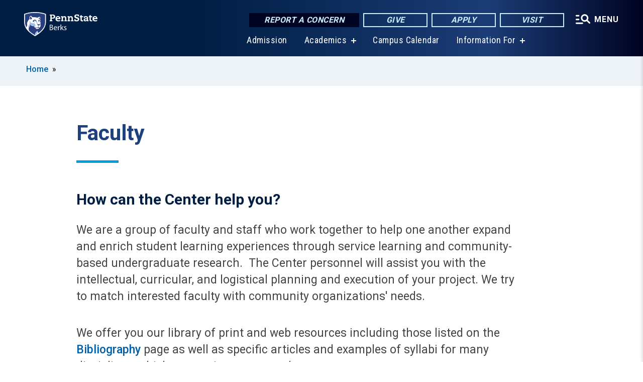

--- FILE ---
content_type: text/html; charset=UTF-8
request_url: https://berks.psu.edu/faculty-learn-more
body_size: 9692
content:
<!DOCTYPE html>
<html  lang="en" dir="ltr" prefix="content: http://purl.org/rss/1.0/modules/content/  dc: http://purl.org/dc/terms/  foaf: http://xmlns.com/foaf/0.1/  og: http://ogp.me/ns#  rdfs: http://www.w3.org/2000/01/rdf-schema#  schema: http://schema.org/  sioc: http://rdfs.org/sioc/ns#  sioct: http://rdfs.org/sioc/types#  skos: http://www.w3.org/2004/02/skos/core#  xsd: http://www.w3.org/2001/XMLSchema# ">
  <head>
    <meta charset="utf-8" />
<meta name="description" content="Faculty" />
<link rel="canonical" href="https://berks.psu.edu/faculty-learn-more" />
<link rel="shortlink" href="https://berks.psu.edu/node/6038" />
<meta property="og:site_name" content="Penn State Berks" />
<meta property="og:type" content="article" />
<meta property="og:url" content="https://berks.psu.edu/faculty-learn-more" />
<meta property="og:title" content="Faculty" />
<meta property="og:description" content="Faculty" />
<meta name="Generator" content="Drupal 10 (https://www.drupal.org)" />
<meta name="MobileOptimized" content="width" />
<meta name="HandheldFriendly" content="true" />
<meta name="viewport" content="width=device-width, initial-scale=1.0" />
<link rel="icon" href="/profiles/psucampus/themes/psu_sub/favicon.ico" type="image/vnd.microsoft.icon" />

    <title>Faculty | Penn State Berks</title>
    <link rel="stylesheet" media="all" href="/sites/berks/files/css/css_TVfIzvhMeUzcA281ovV2cMyGgQsdjSUT-osY8v7ZXqo.css?delta=0&amp;language=en&amp;theme=psu_sub&amp;include=eJxlj0kOwjAMRS9UyIqbILG0nNSNogyObJeK2zO2FLH77_lLtj2zqQl2NwlWWljyEDKNyVhO0MscU4OOIUNqIzUDXzhkt4chMsdCEJTcOz7SBY2kovxMG3911zlg7bPCug4MfSF1K5-feCzJ77qRHrdeyW3m8DGvnt7UqDqPSsNCfmKp4LcH_8wdjTxkYw" />
<link rel="stylesheet" media="all" href="/sites/berks/files/css/css_mXeg0PbWZDj-dOx_wGBfIOxG8PT2IPLxaKMrcHvnjQ0.css?delta=1&amp;language=en&amp;theme=psu_sub&amp;include=eJxlj0kOwjAMRS9UyIqbILG0nNSNogyObJeK2zO2FLH77_lLtj2zqQl2NwlWWljyEDKNyVhO0MscU4OOIUNqIzUDXzhkt4chMsdCEJTcOz7SBY2kovxMG3911zlg7bPCug4MfSF1K5-feCzJ77qRHrdeyW3m8DGvnt7UqDqPSsNCfmKp4LcH_8wdjTxkYw" />
<link rel="stylesheet" media="all" href="https://use.fontawesome.com/releases/v5.8.1/css/all.css" />

    
    <!-- Begin Google fonts -->
    <link href="//fonts.googleapis.com/css2?family=Roboto+Condensed:ital,wght@0,400;0,700;1,400;1,700&amp;family=Roboto+Slab:wght@100;300;400;500;700&amp;family=Roboto:wght@400;500;700;900&amp;family=Open+Sans:ital,wght@0,300;0,400;0,600;0,700;0,800;1,300;1,400;1,600;1,700;1,800" rel="stylesheet" />
    <!-- End Google fonts -->
    <!-- Google Tag Manager -->
    <script>(function(w,d,s,l,i){w[l]=w[l]||[];w[l].push({'gtm.start':
    new Date().getTime(),event:'gtm.js'});var f=d.getElementsByTagName(s)[0],
    j=d.createElement(s),dl=l!='dataLayer'?'&l='+l:'';j.async=true;j.src=
    '//www.googletagmanager.com/gtm.js?id='+i+dl;f.parentNode.insertBefore(j,f);
    })(window,document,'script','dataLayer','GTM-MMHCX7');</script>
    <!-- End Google Tag Manager -->
  </head>
  <body class="path-node page-node-type-basic-page has-glyphicons">
    <!-- Google Tag Manager (noscript) -->
    <noscript><iframe src="//www.googletagmanager.com/ns.html?id=GTM-MMHCX7"
    height="0" width="0" style="display:none;visibility:hidden"></iframe></noscript>
    <!-- End Google Tag Manager (noscript) -->
    <nav id="skip-link" aria-label="skip-link">
      <a href="#main-content" class="visually-hidden focusable skip-link">
        Skip to main content
      </a>
    </nav>
    
      <div class="dialog-off-canvas-main-canvas" data-off-canvas-main-canvas>
    
      <header>
    <div class="overlay"></div>
    <div class="header-wrap">
      <div id="alerts-wrap">
      </div>
      <nav id="navigation">
        <div class="container-psu-main">
          <div class="brand" id="brand">
            <a href="/" class="header-logo">
              <img src="/sites/berks/files/logos/PSU_BKO_RGB_2C.svg" alt="Penn State Berks" title="" id="header-logo">
            </a>
            <div class="header-buttons">
              <div class="btn-wrap">
                <a href="https://universityethics.psu.edu/reporting-at-penn-state" class="button hotline-button">Report a Concern</a>
                                    
        <a href="/giving-options" class="button gradient-button cta-button">Give</a>
        <a href="http://admissions.psu.edu/apply/" class="button gradient-button cta-button">Apply</a>
        <a href="/admission/admissions-events" class="button gradient-button cta-button">Visit</a>
  


                                <div class="more-menu-buttons">
                  <button class="hamburger hamburger--arrow-r open-dialog" type="button">
                    <span class="hamburger-box">
                      <svg role="img" aria-label="Expand menu" viewBox="0 0 24 24" xmlns="http://www.w3.org/2000/svg" xmlns:xlink="http://www.w3.org/1999/xlink"><title id="Icon-navSearch-:R4qlnaja:">navSearch icon</title><path fill="#fff" d="M3.02171 18.2822C2.73223 18.2822 2.48957 18.1843 2.29374 17.9885C2.09791 17.7927 2 17.55 2 17.2605C2 16.9711 2.09791 16.7284 2.29374 16.5326C2.48957 16.3367 2.73223 16.2388 3.02171 16.2388H11.1954C11.4849 16.2388 11.7275 16.3367 11.9234 16.5326C12.1192 16.7284 12.2171 16.9711 12.2171 17.2605C12.2171 17.55 12.1192 17.7927 11.9234 17.9885C11.7275 18.1843 11.4849 18.2822 11.1954 18.2822H3.02171ZM3.02171 13.1737C2.73223 13.1737 2.48957 13.0758 2.29374 12.8799C2.09791 12.6841 2 12.4415 2 12.152C2 11.8625 2.09791 11.6198 2.29374 11.424C2.48957 11.2282 2.73223 11.1303 3.02171 11.1303H6.08685C6.37633 11.1303 6.61899 11.2282 6.81482 11.424C7.01064 11.6198 7.10856 11.8625 7.10856 12.152C7.10856 12.4415 7.01064 12.6841 6.81482 12.8799C6.61899 13.0758 6.37633 13.1737 6.08685 13.1737H3.02171ZM3.02171 8.06513C2.73223 8.06513 2.48957 7.96722 2.29374 7.77139C2.09791 7.57556 2 7.33291 2 7.04342C2 6.75394 2.09791 6.51128 2.29374 6.31545C2.48957 6.11963 2.73223 6.02171 3.02171 6.02171H6.08685C6.37633 6.02171 6.61899 6.11963 6.81482 6.31545C7.01064 6.51128 7.10856 6.75394 7.10856 7.04342C7.10856 7.33291 7.01064 7.57556 6.81482 7.77139C6.61899 7.96722 6.37633 8.06513 6.08685 8.06513H3.02171ZM14.2605 15.2171C12.8472 15.2171 11.6424 14.719 10.6462 13.7229C9.65006 12.7267 9.15198 11.5219 9.15198 10.1086C9.15198 8.69519 9.65006 7.49042 10.6462 6.49425C11.6424 5.49808 12.8472 5 14.2605 5C15.6739 5 16.8787 5.49808 17.8748 6.49425C18.871 7.49042 19.3691 8.69519 19.3691 10.1086C19.3691 10.6024 19.2967 11.092 19.152 11.5773C19.0072 12.0626 18.7901 12.5096 18.5006 12.9183L21.719 16.1367C21.9063 16.324 22 16.5624 22 16.8519C22 17.1413 21.9063 17.3797 21.719 17.567C21.5317 17.7544 21.2933 17.848 21.0038 17.848C20.7143 17.848 20.4759 17.7544 20.2886 17.567L17.0702 14.3487C16.6616 14.6381 16.2146 14.8553 15.7292 15C15.2439 15.1447 14.7544 15.2171 14.2605 15.2171ZM14.2605 13.1737C15.112 13.1737 15.8357 12.8757 16.4317 12.2797C17.0277 11.6837 17.3257 10.96 17.3257 10.1086C17.3257 9.25713 17.0277 8.53342 16.4317 7.93742C15.8357 7.34142 15.112 7.04342 14.2605 7.04342C13.4091 7.04342 12.6854 7.34142 12.0894 7.93742C11.4934 8.53342 11.1954 9.25713 11.1954 10.1086C11.1954 10.96 11.4934 11.6837 12.0894 12.2797C12.6854 12.8757 13.4091 13.1737 14.2605 13.1737Z"></path></svg>
                    </span>
                    <span class="more-text">MENU</span>
                  </button>
                </div>
              </div>
            </div>
                              <ul class="main-nav">
          <li class="nobtn title-xx-small">
            <a href="/admission" title="How will your story begin? A Penn State degree opens the door to a world of possibilities." data-drupal-link-system-path="node/2660">Admission</a>
          </li>
          <li class="has-submenu title-xx-small">
            <a href="/academics" title="As a student at Penn State Berks, you can enroll in one of our 20 baccalaureate degrees or in one of our 4 associate degree programs. You also have the opportunity to complete the first two years of more than 275+ Penn State baccalaureate degree programs." data-drupal-link-system-path="node/2661">Academics</a>
              <div class="dropdown-content">
          <div class="submenu-links">
            <ul>
                                      <li class="menu_link title-xx-small">
                                <a href="/academics/baccalaureate-degrees" data-drupal-link-system-path="node/3051">Baccalaureate Degrees</a>
              </li>
                                      <li class="menu_link title-xx-small">
                                <a href="/academics/associate-degrees" data-drupal-link-system-path="node/28141">Associate Degrees</a>
              </li>
                        </ul>
          </div>
        </div>
          </li>
          <li class="nobtn title-xx-small">
            <a href="/campus-calendar">Campus Calendar</a>
          </li>
          <li class="has-submenu title-xx-small">
            <a href="">Information For</a>
              <div class="dropdown-content">
          <div class="submenu-links">
            <ul>
                                      <li class="menu_link title-xx-small">
                                <a href="/admission/future-students" data-drupal-link-system-path="node/2684">Future Students</a>
              </li>
                                      <li class="menu_link title-xx-small">
                                <a href="/parents-families" data-drupal-link-system-path="node/6">Parents &amp; Families</a>
              </li>
                                      <li class="menu_link title-xx-small">
                                <a href="/student-life/current-students" data-drupal-link-system-path="node/2700">Current Students</a>
              </li>
                                      <li class="menu_link title-xx-small">
                                <a href="/continuing-education" data-drupal-link-system-path="node/2662">Adult Students</a>
              </li>
                                      <li class="menu_link title-xx-small">
                                <a href="/alumni" data-drupal-link-system-path="node/2678">Alumni</a>
              </li>
                                      <li class="menu_link title-xx-small">
                                <a href="/faculty-staff" data-drupal-link-system-path="node/2694">Faculty &amp; Staff</a>
              </li>
                                      <li class="menu_link title-xx-small">
                                <a href="/contact-us" data-drupal-link-system-path="node/3">Campus Contacts &amp; Mailing Addresses</a>
              </li>
                        </ul>
          </div>
        </div>
          </li>
    </ul>


                      </div>
        </div>
      </nav>
    </div>
        <div class="dialog full-menu-wrap" role="dialog" aria-labelledby="dialog-title" aria-describedby="dialog-description" inert>
      <div id="dialog-title" class="sr-only">Full site navigation menu</div>
      <p id="dialog-description" class="sr-only">This dialog contains the full navigation menu for this site.</p>
      <nav class="full-menu">
        <a href="/" class="full-menu-mark"><img src="/sites/berks/files/logos/PSU_BKO_RGB_2C_M.svg" alt="Penn State Berks" title="" /></a>
        <button class="full-menu-close close-dialog icon-cancel" aria-label="Close Navigation"><span>Close</span></button>
                  <div class="search-block-form google-cse block block-search block-search-form-block" data-drupal-selector="search-block-form" novalidate="novalidate" id="block-search-form" role="search">
  
    
        
  <form block="block-search-form" action="/search/cse" method="get" id="search-block-form" accept-charset="UTF-8" class="search-form">
    <div class="form-item js-form-item form-type-search js-form-type-search form-item-keys js-form-item-keys form-no-label form-group">
      <label for="edit-keys" class="control-label sr-only">Search</label>
  
  
  <div class="input-group"><input title="Enter the terms you wish to search for." data-drupal-selector="edit-keys" class="form-search form-control" placeholder="Search" type="search" id="edit-keys" name="keys" value="" size="10" maxlength="128" /><span class="input-group-btn"><button type="submit" value="Search" class="button js-form-submit form-submit btn-primary btn icon-only"><span class="sr-only">Search</span><span class="icon glyphicon glyphicon-search" aria-hidden="true"></span></button></span></div>

  
  
      <div id="edit-keys--description" class="description help-block">
      Enter the terms you wish to search for.
    </div>
  </div>
<div class="form-actions form-group js-form-wrapper form-wrapper" data-drupal-selector="edit-actions" id="edit-actions"></div>

    <div class="search-type clearfix">
      <fieldset>
        <legend class="element-invisible">Search type:</legend>
        <div id="search-type" class="form-radios">
          <div class="form-item form-type-radio form-item-search-type">
            <input type="radio" id="-search-type-campussite" name="search_type" value="/search/cse"
              checked class="form-radio search-type-campussite">
            <label class="option" for="-search-type-campussite">Penn State Berks</label>
          </div>
          <div class="form-item form-type-radio form-item-search-type">
            <input type="radio" id="-search-type-campus-people" name="search_type" value="/campus-directory/results"
               class="form-radio search-type-campus-people">
            <label class="option" for="-search-type-campus-people">Campus Directory </label>
          </div>
          <div class="form-item"></div>
          <div class="form-item form-type-radio form-item-search-type">
            <input type="radio" id="-search-type-wwwpsuedu" name="search_type" value="/search/all"
               class="form-radio search-type-wwwpsuedu">
            <label class="option" for="-search-type-wwwpsuedu">Penn State (all websites)</label>
          </div>
          <div class="form-item form-type-radio form-item-search-type">
            <input type="radio" id="-search-type-people" name="search_type" value="https://directory.psu.edu/?userId="
               class="form-radio search-type-people">
            <label class="option" for="-search-type-people">Penn State Directory </label>
          </div>
        </div>
      </fieldset>
    </div>
  </form>

  </div>

                <div class="cta-container">
          <div class="wrap-cta">
            <a href="https://universityethics.psu.edu/reporting-at-penn-state" class="button hotline-button">Report a Concern</a>
                          
        <a href="/giving-options" class="button gradient-button cta-button">Give</a>
        <a href="http://admissions.psu.edu/apply/" class="button gradient-button cta-button">Apply</a>
        <a href="/admission/admissions-events" class="button gradient-button cta-button">Visit</a>
  


                      </div>
        </div>
                      <ul class="main-nav">
          <li class="has-submenu title-small">
            <a href="/penn-state" data-drupal-link-system-path="node/2659">This is Penn State</a>
              <div class="dropdown-content">
          <div class="submenu-links">
            <ul>
                                      <li class="menu_link title-xx-small">
                                <a href="/penn-state/campus-leadership" data-drupal-link-system-path="node/1176">Campus Leadership</a>
              </li>
                                      <li class="menu_link title-xx-small">
                                <a href="/penn-state/chancellors-welcome" data-drupal-link-system-path="node/9">Chancellor&#039;s Welcome</a>
              </li>
                                      <li class="menu_link title-xx-small">
                                <a href="/penn-state/penn-state-berks-glance" data-drupal-link-system-path="node/1175">Penn State Berks at a Glance</a>
              </li>
                                      <li class="menu_link title-xx-small">
                                <a href="/penn-state/our-history" data-drupal-link-system-path="node/1174">Our History</a>
              </li>
                        </ul>
          </div>
        </div>
          </li>
          <li class="has-submenu title-small">
            <a href="/academics" data-drupal-link-system-path="node/2661">Academics</a>
              <div class="dropdown-content">
          <div class="submenu-links">
            <ul>
                                      <li class="menu_link title-xx-small">
                                <a href="/baccalaureate-degrees">Baccalaureate Degrees</a>
              </li>
                                      <li class="menu_link title-xx-small">
                                <a href="/registrar">Registrar</a>
              </li>
                                      <li class="menu_link title-xx-small">
                                <a href="https://public.lionpath.psu.edu/psp/CSPRD/EMPLOYEE/HRMS/c/COMMUNITY_ACCESS.CLASS_SEARCH.GBL?PORTALPARAM_PTCNAV=HC_CLASS_SEARCH_GBL&amp;EOPP_SCNode=HRMS&amp;EOPP_SCPortal=EMPLOYEE&amp;EOPP_SCName=CO_EMPLOYEE_SELF_SERVICE&amp;EOPP_SCLabel=Self%20Service&amp;EOPP_SCPTfname=CO_E">Course Schedule</a>
              </li>
                                      <li class="menu_link title-xx-small">
                                <a href="/academic-advising-center">Academic Advising Center</a>
              </li>
                                      <li class="menu_link title-xx-small">
                                <a href="https://libraries.psu.edu/berks">Thun Library</a>
              </li>
                        </ul>
          </div>
        </div>
          </li>
          <li class="has-submenu title-small">
            <a href="/admission" data-drupal-link-system-path="node/2660">Admission</a>
              <div class="dropdown-content">
          <div class="submenu-links">
            <ul>
                                      <li class="menu_link title-xx-small">
                                <a href="/first-year-students">First-Year Students</a>
              </li>
                                      <li class="menu_link title-xx-small">
                                <a href="/admissions-events">Visit Us</a>
              </li>
                                      <li class="menu_link title-xx-small">
                                <a href="/estudiantes-latinos">En Español</a>
              </li>
                                      <li class="menu_link title-xx-small">
                                <a href="/adult-learner-admissions">Adult Learners</a>
              </li>
                                      <li class="menu_link title-xx-small">
                                <a href="/admission/international-student-admissions" data-drupal-link-system-path="node/7471">International Students</a>
              </li>
                        </ul>
          </div>
        </div>
          </li>
          <li class="has-submenu title-small">
            <a href="/tuition-financial-aid" data-drupal-link-system-path="node/2663">Tuition &amp; Financial Aid</a>
              <div class="dropdown-content">
          <div class="submenu-links">
            <ul>
                                      <li class="menu_link title-xx-small">
                                <a href="/tuition-and-financial-aid/financial-aid/scholarships-and-awards" data-drupal-link-system-path="node/50">Scholarships and Awards</a>
              </li>
                                      <li class="menu_link title-xx-small">
                                <a href="https://www.bursar.psu.edu/pay-bill">Paying Your Bill</a>
              </li>
                        </ul>
          </div>
        </div>
          </li>
          <li class="has-submenu title-small">
            <a href="/continuing-education" data-drupal-link-system-path="node/2662">Continuing Education</a>
              <div class="dropdown-content">
          <div class="submenu-links">
            <ul>
                                      <li class="menu_link title-xx-small">
                                <a href="/credit-programs-adult-learners" title="Credit Programs for Adult Learners" data-drupal-link-system-path="node/708">Adult Students</a>
              </li>
                                      <li class="menu_link title-xx-small">
                                <a href="/services-organizations" title="Services for Organizations" data-drupal-link-system-path="node/716">Services for Organizations</a>
              </li>
                                      <li class="menu_link title-xx-small">
                                <a href="https://berks.psu.edu/summer-camps" title="Summer Camps">Summer Camps</a>
              </li>
                                      <li class="menu_link title-xx-small">
                                <a href="/continuing-education/certificate-programs-adult-learners" title="Workforce &amp; Professional Development Programs" data-drupal-link-system-path="node/709">Workforce and Professional Development</a>
              </li>
                        </ul>
          </div>
        </div>
          </li>
          <li class="has-submenu title-small">
            <a href="/student-life" data-drupal-link-system-path="node/2676">Student Life</a>
              <div class="dropdown-content">
          <div class="submenu-links">
            <ul>
                                      <li class="menu_link title-xx-small">
                                <a href="https://liveon.psu.edu/berks/housing">On-Campus Housing</a>
              </li>
                                      <li class="menu_link title-xx-small">
                                <a href="/residence-life">Residence Life</a>
              </li>
                                      <li class="menu_link title-xx-small">
                                <a href="/fall/berks">Moving In</a>
              </li>
                                      <li class="menu_link title-xx-small">
                                <a href="/clubs-and-organizations">Clubs and Organizations</a>
              </li>
                                      <li class="menu_link title-xx-small">
                                <a href="/family-homecoming-weekend">Family and Homecoming Weekend</a>
              </li>
                                      <li class="menu_link title-xx-small">
                                <a href="/campus-calendar">Student Events Calendar</a>
              </li>
                        </ul>
          </div>
        </div>
          </li>
          <li class="nobtn title-small">
            <a href="http://psuberksathletics.com/">Athletics</a>
          </li>
    </ul>


                <div class="links-menus">
          <div class="audience-menu">
                                      <h4 class="title-xx-small">Find Information For:</h4>
                
              <ul block="block-psu-sub-information-menu" class="menu">
              <li class="title-small">
        <a href="/admission/future-students" data-drupal-link-system-path="node/2684">Future Students</a>
              </li>
          <li class="title-small">
        <a href="/parents-families" data-drupal-link-system-path="node/6">Parents &amp; Families</a>
              </li>
          <li class="title-small">
        <a href="/student-life/current-students" data-drupal-link-system-path="node/2700">Current Students</a>
              </li>
          <li class="title-small">
        <a href="/continuing-education" data-drupal-link-system-path="node/2662">Adult Students</a>
              </li>
          <li class="title-small">
        <a href="/alumni" data-drupal-link-system-path="node/2678">Alumni</a>
              </li>
          <li class="title-small">
        <a href="/faculty-staff" data-drupal-link-system-path="node/2694">Faculty &amp; Staff</a>
              </li>
          <li class="title-small">
        <a href="/contact-us" data-drupal-link-system-path="node/3">Campus Contacts &amp; Mailing Addresses</a>
              </li>
        </ul>
  



                      </div>
          <div class="helpful-links-menu">
                                      <h4 class="title-xx-small">Helpful Links</h4>
                
              <ul block="block-psu-sub-helpful-links-menu" class="menu">
              <li class="title-x-small">
        <a href="https://psu.instructure.com/">Canvas</a>
              </li>
          <li class="title-x-small">
        <a href="/first-year-seminar">First Year Seminar</a>
              </li>
          <li class="title-x-small">
        <a href="https://lionpath.psu.edu">LionPATH</a>
              </li>
          <li class="title-x-small">
        <a href="/driving-directions" data-drupal-link-system-path="node/96">Driving Directions</a>
              </li>
          <li class="title-x-small">
        <a href="/diversity" data-drupal-link-system-path="node/547">Educational Equity and Diversity Programs</a>
              </li>
          <li class="title-x-small">
        <a href="/campus-directory/results?title=&amp;type=101&amp;sort_by=field_last_name_value&amp;sort_order=ASC" data-drupal-link-query="{&quot;sort_by&quot;:&quot;field_last_name_value&quot;,&quot;sort_order&quot;:&quot;ASC&quot;,&quot;title&quot;:&quot;&quot;,&quot;type&quot;:&quot;101&quot;}" data-drupal-link-system-path="campus-directory/results">Faculty Directory</a>
              </li>
          <li class="title-x-small">
        <a href="/campus-directory/results?title=&amp;type=102&amp;sort_by=field_last_name_value&amp;sort_order=ASC" data-drupal-link-query="{&quot;sort_by&quot;:&quot;field_last_name_value&quot;,&quot;sort_order&quot;:&quot;ASC&quot;,&quot;title&quot;:&quot;&quot;,&quot;type&quot;:&quot;102&quot;}" data-drupal-link-system-path="campus-directory/results">Staff Directory</a>
              </li>
          <li class="title-x-small">
        <a href="/police-services">University Police and Public Safety</a>
              </li>
        </ul>
  



                      </div>
        </div>
        <div class="social-menu">
                                <h4 class="title-x-small">Connect With Us</h4>
            <section id="block-header-social-media-block" class="block block-psucampus-core block-social-media-block clearfix">
  
    

      <div class="content social-icon-wrapper"><ul class="social-share-list"><li class="social-share-list__item"><a href="https://www.facebook.com/pennstateberks" class="prototype-icon prototype-icon-social-facebook" title="facebook"><span class="social-icon-text">facebook</span></a></li><li class="social-share-list__item"><a href="https://www.linkedin.com/school/pennsylvania-state-university-penn-state-berks/" class="prototype-icon prototype-icon-social-linkedin" title="linkedin"><span class="social-icon-text">linkedin</span></a></li><li class="social-share-list__item"><a href="http://www.youtube.com/pennstateberks" class="prototype-icon prototype-icon-social-youtube" title="youtube"><span class="social-icon-text">youtube</span></a></li><li class="social-share-list__item"><a href="https://www.instagram.com/psuberks/" class="prototype-icon prototype-icon-social-instagram" title="instagram"><span class="social-icon-text">instagram</span></a></li><li class="social-share-list__item"><a href="https://www.tiktok.com/@psuberks" class="prototype-icon prototype-icon-social-tiktok" title="tiktok"><img src="https://berks.psu.edu/profiles/psucampus/themes/psu_sub/images/tiktok.svg" class="svg tiktok" alt="TikTok" /><span class="social-icon-text">tiktok</span></a></li></ul></div>
  </section>


                  </div>
      </nav>
    </div>
      </header>
  
  <section id="preface-outer-wrapper" class="outer-wrapper clearfix" role="main" aria-label="features">
    <div id="preface-layout" class="preface-layout inner-wrapper clearfix">
      <div id="preface-first" class="region--preface-first">
          <div class="region region-preface-first">
    <section id="block-psu-sub-breadcrumbs" class="block block-system block-system-breadcrumb-block">
        <ol class="breadcrumb">
          <li >
                  <a href="/">Home</a>
              </li>
      </ol>

  </section>


  </div>

      </div>
    </div>
  </section>
  



    
  <div role="main" class="main-container container js-quickedit-main-content">
    <div id="main-layout" class="main-layout inner-wrapper clearfix">
      <div class="row main-layout-row">
                                              <div class="col-sm-12 no-sidebars" id="heading">
                <div class="region region-header">
    <div data-drupal-messages-fallback class="hidden"></div>
  <div id="page-title-wrapper" role="main" aria-label="title">
  
      <h1 class="page-header">
<span>Faculty</span>
</h1>
    
</div>


  </div>

            </div>
                  
                        
        <section class="col-sm-12 no-sidebars">

                                              
                      
                                <a id="main-content"></a>
              <div class="region region-content">
      <article about="/faculty-learn-more" class="node basic-page node-basic-page full clearfix">

  
  
  <div class="content">
    
            <div class="field field--name-body field--type-text-with-summary field--label-hidden field--item"><h2>How can the Center help you?</h2>

<p>We are a group of faculty and staff who work together to help one another expand and enrich student learning experiences through service learning and community-based undergraduate research.&nbsp; The Center personnel will assist you with&nbsp;the intellectual, curricular, and logistical planning and execution&nbsp;of your project.&nbsp;We try to match interested faculty with community organizations' needs.</p>

<p>We offer you our library of print and web resources including those listed on the <a href="/articles-and-books">Bibliography</a> page as well as specific articles and examples of syllabi for many disciplines, which we continue to expand.</p>

<p>The Center is open to all faculty from all disciplines. See many of our terrific <a href="/service-learning-and-community-based-research-projects">projects</a>!</p>

<p>Examples of widely publicized benefits of service learning and community-based undergraduate research for faculty include</p>

<ul>
	<li>motivating students to participate actively in the work of the course;</li>
	<li>providing opportunities to apply classroom concepts and information to real situations;</li>
	<li>transforming student research assignments into concrete learning experiences;</li>
	<li>giving students the chance to make a difference with their own work by sharing their knowledge, research and conclusions with community organizations working on real problems;</li>
	<li>enlivening the exchange of ideas and experiences in class;</li>
	<li>learning from your students as they share their projects with you and their classmates; and</li>
	<li>connecting your own research interests and expanding your knowledge of and contacts with the community in which many of us live.</li>
</ul>

<p>For more information email Dr. Donna Chambers (<a href="/cdn-cgi/l/email-protection#9afef7f9acaaaaaedaeae9efb4fffeef"><span class="__cf_email__" data-cfemail="72161f1144424246320201075c171607">[email&#160;protected]</span></a>) or call 610-396-6332.</p>
</div>
      
  </div>

</article>


  </div>

                  </section>

                
                      </div>
    </div>
  </div>

  <section id="postscript-outer-wrapper" class="outer-wrapper clearfix" role="complementary" aria-label="postscript features">
    <div id="postscript-layout" class="postscript-layout inner-wrapper clearfix">
      <div id="postscript-first" class="region--postscript-first">
          <div class="region region-postscript-first">
    <section id="block-basic-page-see-also" class="block block-psucampus-basic-page block-psucampus-basic-page-also clearfix">
  
      <h2 class="block-title">See Also</h2>
    

      <div class="field field--name-field-see-also field--type-link field--label-above field--items">
  <ul class="see-also-list">
          <li class="field--item"><a href="/model-programs-service-learning-literature">Model Programs &amp; Service Learning Literature</a></li>
      </ul>
</div>

  </section>


  </div>

      </div>
    </div>
  </section>

<footer id="footer-outer-wrapper" role="contentinfo">
  <div id="footer-layout-main" class="footer-layout inner-wrapper clearfix">
    <div id="footer-main" class="footer region--footer">
      <div class="footer-campus-data">
        <div class="map">
                      <a href="/" id="footer-campus-map" class="footer-campus-map">
              <img src="/sites/berks/files/logos/Berksfootermap.png" alt="Locations of Penn State&#039;s campuses throughout Pennsylvania with Penn State Berks highlighted" title="" />
            </a>
                  </div>
        <div class="site-slogan body-x-small">
          <h3 class="org-name title-small">Penn State Berks</h3>
          Nestled on 258 beautifully landscaped acres in Berks County and easily accessible from anywhere in eastern Pennsylvania and neighboring states.

        </div>
        <div class="social">
                      <section id="block-social-media-block" class="block block-psucampus-core block-social-media-block clearfix">
  
    

      <div class="content social-icon-wrapper"><ul class="social-share-list"><li class="social-share-list__item"><a href="https://www.facebook.com/pennstateberks" class="prototype-icon prototype-icon-social-facebook" title="facebook"><span class="social-icon-text">facebook</span></a></li><li class="social-share-list__item"><a href="https://www.linkedin.com/school/pennsylvania-state-university-penn-state-berks/" class="prototype-icon prototype-icon-social-linkedin" title="linkedin"><span class="social-icon-text">linkedin</span></a></li><li class="social-share-list__item"><a href="http://www.youtube.com/pennstateberks" class="prototype-icon prototype-icon-social-youtube" title="youtube"><span class="social-icon-text">youtube</span></a></li><li class="social-share-list__item"><a href="https://www.instagram.com/psuberks/" class="prototype-icon prototype-icon-social-instagram" title="instagram"><span class="social-icon-text">instagram</span></a></li><li class="social-share-list__item"><a href="https://www.tiktok.com/@psuberks" class="prototype-icon prototype-icon-social-tiktok" title="tiktok"><img src="https://berks.psu.edu/profiles/psucampus/themes/psu_sub/images/tiktok.svg" class="svg tiktok" alt="TikTok" /><span class="social-icon-text">tiktok</span></a></li></ul></div>
  </section>


                  </div>
        <div class="cta-container">
          <div class="wrap-cta">
                          
        <a href="/giving-options" class="button gradient-button cta-button">Give</a>
        <a href="http://admissions.psu.edu/apply/" class="button gradient-button cta-button">Apply</a>
        <a href="/admission/admissions-events" class="button gradient-button cta-button">Visit</a>
  


                      </div>
        </div>
      </div>
      <div class="footer-menu">
                          <ul class="menu">
          <li class="title-x-small">
                <a href="/penn-state" data-drupal-link-system-path="node/2659">This is Penn State</a>
                  <ul inert>
                      <li class="title-xx-small">
                            <a href="/penn-state/chancellors-welcome" data-drupal-link-system-path="node/9">Chancellor&#039;s Welcome</a>
            </li>
                      <li class="title-xx-small">
                            <a href="/penn-state/penn-state-berks-glance" data-drupal-link-system-path="node/1175">Penn State Berks at a Glance</a>
            </li>
                      <li class="title-xx-small">
                            <a href="/penn-state/campus-leadership" data-drupal-link-system-path="node/1176">Campus Leadership</a>
            </li>
                      <li class="title-xx-small">
                            <a href="/penn-state/berks-advisory-board" data-drupal-link-system-path="node/1169">Advisory Board</a>
            </li>
                      <li class="title-xx-small">
                            <a href="/penn-state/our-history" data-drupal-link-system-path="node/1174">Our History</a>
            </li>
                      <li class="title-xx-small">
                            <a href="/freyberger-gallery" data-drupal-link-system-path="node/1318">Freyberger Gallery</a>
            </li>
                    </ul>
              </li>
          <li class="title-x-small">
                <a href="/academics" data-drupal-link-system-path="node/2661">Academics</a>
                  <ul inert>
                      <li class="title-xx-small">
                            <a href="/academics/baccalaureate-degrees" data-drupal-link-system-path="node/3051">Baccalaureate Degrees</a>
            </li>
                      <li class="title-xx-small">
                            <a href="/academics/registrar" data-drupal-link-system-path="node/2688">Registrar</a>
            </li>
                      <li class="title-xx-small">
                            <a href="https://public.lionpath.psu.edu/psp/CSPRD/EMPLOYEE/HRMS/c/COMMUNITY_ACCESS.CLASS_SEARCH.GBL?PORTALPARAM_PTCNAV=HC_CLASS_SEARCH_GBL&amp;EOPP_SCNode=HRMS&amp;EOPP_SCPortal=EMPLOYEE&amp;EOPP_SCName=CO_EMPLOYEE_SELF_SERVICE&amp;EOPP_SCLabel=Self%20Service&amp;EOPP_SCPTfname=CO_E">Course Schedule</a>
            </li>
                      <li class="title-xx-small">
                            <a href="/academics/academic-advising-center" data-drupal-link-system-path="node/265">Academic Advising Center</a>
            </li>
                      <li class="title-xx-small">
                            <a href="https://libraries.psu.edu/berks">Thun Library</a>
            </li>
                    </ul>
              </li>
          <li class="title-x-small">
                <a href="/admission" data-drupal-link-system-path="node/2660">Admissions</a>
                  <ul inert>
                      <li class="title-xx-small">
                            <a href="/admission/first-year-students" data-drupal-link-system-path="node/582">First-Year Students</a>
            </li>
                      <li class="title-xx-small">
                            <a href="/admission/admissions-events" data-drupal-link-system-path="node/555">Visit Us</a>
            </li>
                      <li class="title-xx-small">
                            <a href="/admission/estudiantes-latinos" data-drupal-link-system-path="node/6592">En Español</a>
            </li>
                      <li class="title-xx-small">
                            <a href="/dual-enrollment-high-school-students" data-drupal-link-system-path="node/561">Dual Enrollment</a>
            </li>
                      <li class="title-xx-small">
                            <a href="/admission/adult-learner-admissions" data-drupal-link-system-path="node/2673">Adult Students</a>
            </li>
                      <li class="title-xx-small">
                            <a href="/international-student-services" data-drupal-link-system-path="node/32671">International Students</a>
            </li>
                    </ul>
              </li>
          <li class="title-x-small">
                <a href="/tuition-financial-aid" data-drupal-link-system-path="node/2663">Tuition &amp; Financial Aid</a>
                  <ul inert>
                      <li class="title-xx-small">
                            <a href="http://tuition.psu.edu/CostEstimate.aspx">Tuition &amp; Cost Calculator</a>
            </li>
                      <li class="title-xx-small">
                            <a href="http://bursar.psu.edu/">Paying Your Bill</a>
            </li>
                    </ul>
              </li>
        </ul>
    <ul class="menu">
          <li class="title-x-small">
                <a href="/academics/research" data-drupal-link-system-path="node/2702">Research</a>
              </li>
          <li class="title-x-small">
                <a href="/continuing-education" data-drupal-link-system-path="node/2662">Continuing Education</a>
                  <ul inert>
                      <li class="title-xx-small">
                            <a href="/admission/adult-learner-admissions" data-drupal-link-system-path="node/2673">Adult Learner Admissions</a>
            </li>
                      <li class="title-xx-small">
                            <a href="/ce/practical-nursing-program" title="Practical Nursing Program " data-drupal-link-system-path="node/801">Practical Nursing Program</a>
            </li>
                    </ul>
              </li>
          <li class="title-x-small">
                <a href="/student-life/current-students" data-drupal-link-system-path="node/2700">Resources</a>
                  <ul inert>
                      <li class="title-xx-small">
                            <a href="https://psu.instructure.com">Canvas</a>
            </li>
                      <li class="title-xx-small">
                            <a href="/office-community-engagement" data-drupal-link-system-path="node/29266">Community Engagement</a>
            </li>
                      <li class="title-xx-small">
                            <a href="/inclusion-and-belonging-penn-state-berks" title="Office of Intercultural Programs" data-drupal-link-system-path="node/35706">Diversity, Equity and Inclusion</a>
            </li>
                      <li class="title-xx-small">
                            <a href="/driving-directions" data-drupal-link-system-path="node/96">Driving Directions</a>
            </li>
                      <li class="title-xx-small">
                            <a href="http://launch.lionpath.psu.edu/">LionPATH</a>
            </li>
                      <li class="title-xx-small">
                            <a href="/academics/special-programs/first-year-seminar" data-drupal-link-system-path="node/120">First-Year Seminar</a>
            </li>
                      <li class="title-xx-small">
                            <a href="http://berks.psu.edu/campus-directory/results?title=&amp;type=101&amp;sort_by=field_last_name_value&amp;sort_order=ASC">Faculty Directory</a>
            </li>
                      <li class="title-xx-small">
                            <a href="http://berks.psu.edu/campus-directory/results?title=&amp;type=102&amp;sort_by=field_last_name_value&amp;sort_order=ASC">Staff Directory</a>
            </li>
                      <li class="title-xx-small">
                            <a href="/penn-state/business-services/police-services" data-drupal-link-system-path="node/1382">University Police and Public Safety</a>
            </li>
                    </ul>
              </li>
          <li class="title-x-small">
                <a href="https://berks.psu.edu/campus-directory">Campus Directory</a>
              </li>
        </ul>


              </div>
      <div class="subfooter-mark">
        <a href="https://www.psu.edu">
          <img src="/profiles/psucampus/themes/psu_sub/images/psu-mark.svg" alt="Penn State University" title="Penn State University" />
        </a>
      </div>
      <div class="subfooter-contact">
        <address class="vcard" aria-label="contact">
          <div class="addr">
            <span class="street-address">2100 Stoudt Road</span>,
            <span class="locality">Wyomissing</span>,
            <span class="region">Pennsylvania</span>
            <span class="postal-code">19610</span>
            <span class="tel bold"><a href="tel:610-396-6000 ">610-396-6000 </a></span>
          </div>
        </address>
      </div>
      <div class="subfooter-legal subfooter-links">
                  <nav role="navigation" aria-labelledby="block-psu-sub-footer-legal-menu-menu" id="block-psu-sub-footer-legal-menu">
            
  <h2 class="visually-hidden" id="block-psu-sub-footer-legal-menu-menu">Footer Legal Menu</h2>
  

        
              <ul block="block-psu-sub-footer-legal-menu" class="menu">
              <li>
        <a href="https://www.psu.edu/web-privacy-statement" target="_blank">Privacy</a>
              </li>
          <li>
        <a href="https://policy.psu.edu/policies/ad91" target="_blank">Non-discrimination</a>
              </li>
          <li>
        <a href="https://www.psu.edu/accessibilitystatement" target="_blank">Accessibility</a>
              </li>
          <li>
        <a href="http://www.psu.edu/copyright-information">Copyright</a>
              </li>
        </ul>
  


  </nav>

                <ul class="copybyline">
          <li class="copyright">The Pennsylvania State University &copy; 2026</li>
          <li class="we-are"><img src="/profiles/psucampus/themes/psu_sub/images/we-are-penn-state.svg" alt="We Are Penn State"></li>
        </ul>
      </div>
    </div>
  </div>
</footer>
<div class="dialog-overlay" tabindex="-1"></div>

  </div>

    
    <script data-cfasync="false" src="/cdn-cgi/scripts/5c5dd728/cloudflare-static/email-decode.min.js"></script><script type="application/json" data-drupal-selector="drupal-settings-json">{"path":{"baseUrl":"\/","pathPrefix":"","currentPath":"node\/6038","currentPathIsAdmin":false,"isFront":false,"currentLanguage":"en"},"pluralDelimiter":"\u0003","suppressDeprecationErrors":true,"bootstrap":{"forms_has_error_value_toggle":1,"modal_animation":1,"modal_backdrop":"true","modal_focus_input":1,"modal_keyboard":1,"modal_select_text":1,"modal_show":1,"modal_size":"","popover_enabled":1,"popover_animation":1,"popover_auto_close":1,"popover_container":"body","popover_content":"","popover_delay":"0","popover_html":0,"popover_placement":"right","popover_selector":"","popover_title":"","popover_trigger":"click","tooltip_enabled":1,"tooltip_animation":1,"tooltip_container":"body","tooltip_delay":"0","tooltip_html":0,"tooltip_placement":"auto left","tooltip_selector":"","tooltip_trigger":"manual"},"googlePSE":{"language":"en","displayWatermark":0},"ajaxTrustedUrl":{"\/search\/cse":true},"psucampus_getrave":{"psucampus_getrave_url":"https:\/\/content.getrave.com\/rss\/psu\/channel44"},"user":{"uid":0,"permissionsHash":"67217ac98faa0bd2fa054f77e51a1368e779609af270dbe4073010c5f83b7e30"}}</script>
<script src="/sites/berks/files/js/js_RF40_TVxHHJZp-bsdr9o_6f1Y7XRDdi_KXdxB-XPbvM.js?scope=footer&amp;delta=0&amp;language=en&amp;theme=psu_sub&amp;include=eJxlztEKgzAMheEX6uzj7DKkJavFdglJdK-v4KaF3f18nEASs5srSky_AlGC-q4eLorCwhvpIM7cvEoozKURZKN45lFPdNKOugSxNWOX1aDQcbZRvOTxlanVNOyMUPM8zE4IH0ov1g73B3-yA_TtUj0"></script>

  </body>
</html>
